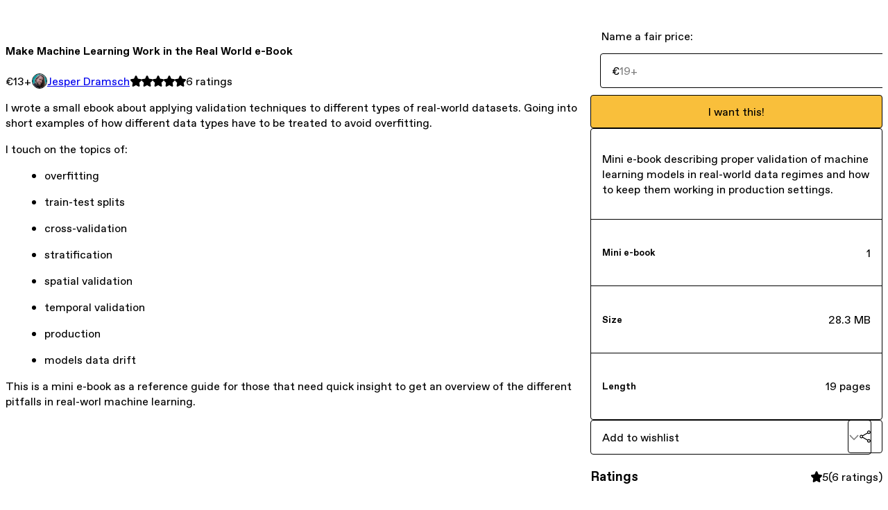

--- FILE ---
content_type: text/html; charset=utf-8
request_url: https://mlai.gumroad.com/l/ml-in-the-real-world
body_size: 5825
content:
<!DOCTYPE html>
<html lang="en">
  <head prefix="og: http://ogp.me/ns# fb: http://ogp.me/ns/fb# gumroad: http://ogp.me/ns/fb/gumroad#">
    <link rel="dns-prefetch" href="//assets.gumroad.com">
    <link rel="dns-prefetch" href="//static-2.gumroad.com">
    <link rel="dns-prefetch" href="//public-files.gumroad.com">
  <title inertia>Make Machine Learning Work in the Real World e-Book</title>
  <meta name="action-cable-url" content="wss://cable.gumroad.com/cable" />
  <link rel="stylesheet" crossorigin="anonymous" href="https://assets.gumroad.com/packs/css/design-454e397a.css" />
    <style>:root{--accent: 249 191 59;--contrast-accent: 0 0 0;--font-family: "ABC Favorit", "ABC Favorit", sans-serif;--color: 0 0 0;--primary: var(--color);--contrast-primary: 255 255 255;--filled: 255 255 255;--contrast-filled: var(--color);--body-bg: #ffffff;--active-bg: rgb(var(--color) / var(--gray-1));--border-alpha: 1}body{background-color:#ffffff;color:#000;font-family:"ABC Favorit", "ABC Favorit", sans-serif}
</style>

  <meta name="csrf-param" content="authenticity_token" />
<meta name="csrf-token" content="RCxvzKofD0NNHyqtv7g1HzijaCajHvkUXvASOB5E6UBUZxJTXU8b9sOxNF7QjQXGC_XbHfMwfj2hN0DeBnwcow" />
  <meta charset="utf-8">
  <meta content="149071038533330" property="fb:app_id">
  <meta content="http://www.facebook.com/gumroad" property="fb:page_id">
  <meta property="twitter:site" value="@gumroad">
  
    <meta content="Gumroad" property="og:site_name">
    <meta content="https://mlai.gumroad.com/l/ml-in-the-real-world" property="og:url">
    <meta content="I wrote a small ebook about applying validation techniques to different types of real-world datasets. Going into short examples of how different data types have to be treated to avoid overfitting.I touch on the topics of: overfitting train-test splits cross-validation stratification spatial validation temporal validation production models data drift This is a mini e-book as a reference guide for those that need quick insight to get an overview of the different pitfalls in real-worl machine learning." property="og:description">
    <meta content="I wrote a small ebook about applying validation techniques to different types of real-world datasets. Going into short examples of how different data types have to be treated to avoid overfitting.I touch on the topics of: overfitting train-test splits cross-validation stratification spatial validation temporal validation production models data drift This is a mini e-book as a reference guide for those that need quick insight to get an overview of the different pitfalls in real-worl machine learning." name="description">
    <meta content="vmxft" property="product:retailer_item_id">
    <meta content="13.0" property="product:price:amount">
    <meta content="EUR" property="product:price:currency">
    <meta content="gumroad:product" property="og:type">
    <meta property="twitter:card" value="summary_large_image" />
<meta property="twitter:title" value="Make Machine Learning Work in the Real World e-Book" />
<meta property="twitter:domain" value="Gumroad" />
<meta property="twitter:description" value="I wrote a small ebook about applying validation techniques to different types of real-world datasets. Going into short examples of how different data types have to be treated to avoid overfitting.I..." />
<meta property="twitter:image" value="https://public-files.gumroad.com/x96pgofwdfwynvkh4huh5ekrj50p" />

      <link rel="preload" as="image" href="https://public-files.gumroad.com/x96pgofwdfwynvkh4huh5ekrj50p">
  <meta property="og:image" content="https://public-files.gumroad.com/x96pgofwdfwynvkh4huh5ekrj50p">
  <meta property="og:image:alt" content="">
  <meta property="og:title" content="Make Machine Learning Work in the Real World e-Book">
  <meta property="gr:google_analytics:enabled" content="true">
  <meta property="gr:fb_pixel:enabled" content="true">
  <meta property="gr:logged_in_user:id" content="">
  <meta property="gr:environment" value="production">
  <meta property="gr:page:type" content="product">
  <meta property="gr:facebook_sdk:enabled" content="true">
  <meta content="initial-scale = 1.0, width = device-width" name="viewport">
  <meta property="stripe:pk" value="pk_live_Db80xIzLPWhKo1byPrnERmym">
  <meta property="stripe:api_version" value="2023-10-16; risk_in_requirements_beta=v1; retrieve_tax_forms_beta=v1;">
  <link href="/opensearch.xml" rel="search" type="application/opensearchdescription+xml" title="Gumroad">
    <link href="https://mlai.gumroad.com/l/ml-in-the-real-world" rel="canonical">

    <script type="application/ld+json">
      {"@context":"https://schema.org","@type":"Book","name":"Make Machine Learning Work in the Real World e-Book","author":{"@type":"Person","name":"Jesper Dramsch"},"description":"Mini e-book describing proper validation of machine learning models in real-world data regimes and how to keep them working in production settings.","url":"https://mlai.gumroad.com/l/ml-in-the-real-world","workExample":[{"@type":"Book","bookFormat":"EBook","name":"Make Machine Learning Work in the Real World e-Book (PDF)"}]}
    </script>

    <link href="https://public-files.gumroad.com/ukrdfmyklmsfb737htrrkpwk065x" rel="shortcut icon">
</head>

  <body id="product_page" class="group/body mac" style="">
    <div id="design-settings" data-settings="{&quot;font&quot;:{&quot;name&quot;:&quot;ABC Favorit&quot;,&quot;url&quot;:&quot;https://assets.gumroad.com/assets/ABCFavorit-Regular-26182c8c3addf6e4f8889817249c23b22c93233a8212e5e86574459e4dc926e2.woff2&quot;}}" style="display: none;"></div>
    <div id="user-agent-info" data-settings="{&quot;is_mobile&quot;:false}" style="display: none;"></div>
    <div class="react-entry-point" style="display:contents" id="Alert-react-component-2f8b9766-05f0-487a-b1ca-7b4dbbc99d5d"><div class="fixed top-4 left-1/2 z-100 w-max max-w-[calc(100vw-2rem)] rounded bg-background md:max-w-sm invisible" style="transform:translateX(-50%) translateY(calc(-100% - var(--spacer-4)));transition:all 0.3s ease-out 0.5s"><div role="alert" class="flex items-start gap-2 rounded border border-border p-3"><div class="flex-1"><div></div></div></div></div></div>
      <script type="application/json" class="js-react-on-rails-component" data-component-name="Alert" data-dom-id="Alert-react-component-2f8b9766-05f0-487a-b1ca-7b4dbbc99d5d">{"initial":null}</script>
      


    <div class="flex flex-col lg:flex-row h-screen">
      <main class="flex-1 flex flex-col lg:h-screen overflow-y-auto">
        <div class="flex-1 flex flex-col">
          


<noscript>
  <div id="javascript-notice">
    <strong>JavaScript is required to buy this product.</strong>
    Enable JavaScript in your browser settings and refresh this page to continue.
  </div>
</noscript>



  <script type="application/json" id="js-react-on-rails-context">{"railsEnv":"production","inMailer":false,"i18nLocale":"en","i18nDefaultLocale":"en","rorVersion":"14.0.4","rorPro":false,"href":"https://mlai.gumroad.com/l/ml-in-the-real-world","location":"/l/ml-in-the-real-world","scheme":"https","host":"mlai.gumroad.com","port":null,"pathname":"/l/ml-in-the-real-world","search":null,"httpAcceptLanguage":null,"design_settings":{"font":{"name":"ABC Favorit","url":"https://assets.gumroad.com/assets/ABCFavorit-Regular-26182c8c3addf6e4f8889817249c23b22c93233a8212e5e86574459e4dc926e2.woff2"}},"domain_settings":{"scheme":"https","app_domain":"gumroad.com","root_domain":"gumroad.com","short_domain":"gum.co","discover_domain":"gumroad.com","third_party_analytics_domain":"gumroad-analytics.com","api_domain":"api.gumroad.com"},"user_agent_info":{"is_mobile":false},"logged_in_user":null,"current_seller":null,"csp_nonce":"u4clq3jZUHU95vv2CIsVqHLGmiwTlvE8v7v9UFtiVuU=","locale":"en-US","feature_flags":{"require_email_typo_acknowledgment":true},"serverSide":false}</script>
<div class="react-entry-point" style="display:contents" id="ProductPage-react-component-ed821a0d-024d-4116-95cb-5e1bd549c34c"><section aria-label="Product information bar" class="border-0 bg-background" style="overflow:hidden;padding:0;height:0;transition:var(--transition-duration);flex-shrink:0;position:fixed;top:0;left:0;right:0;z-index:var(--z-index-menubar)"><div class="mx-auto flex max-w-product-page items-center justify-between gap-4 p-4 lg:px-8" style="transition:var(--transition-duration);margin-top:0"><div itemscope="" itemProp="offers" itemType="https://schema.org/Offer" class="flex items-center"><span class="group/tooltip relative inline-grid right"><span aria-describedby=":R4l:" style="display:contents"><div class="relative grid grid-flow-col border border-r-0 border-border"><div class="bg-accent px-2 py-1 text-accent-foreground" itemProp="price" content="13">€13<!-- -->+</div><div class="border-border border-r-transparent border-[calc(0.5lh+--spacing(1))] border-l-1"></div><div class="absolute top-0 right-px bottom-0 border-accent border-r-transparent border-[calc(0.5lh+--spacing(1))] border-l-1"></div></div></span><span role="tooltip" id=":R4l:" class="absolute z-30 hidden w-40 max-w-max rounded-md bg-primary p-3 text-primary-foreground group-focus-within/tooltip:block group-hover/tooltip:block top-1/2 -translate-y-1/2 left-full translate-x-2"><div class="absolute border-6 border-transparent top-1/2 -translate-y-1/2 right-full border-r-primary"></div>€13<!-- -->+</span></span><link itemProp="url" href="https://mlai.gumroad.com/l/ml-in-the-real-world"/><div itemProp="availability" hidden="">https://schema.org/InStock</div><div itemProp="priceCurrency" hidden="">eur</div><div itemProp="seller" itemType="https://schema.org/Person" hidden=""><div itemProp="name" hidden="">Jesper Dramsch</div></div></div><h3 class="hidden flex-1 lg:block">Make Machine Learning Work in the Real World e-Book</h3><div class="shrink-0 items-center gap-1 hidden lg:flex"><span class="icon icon-solid-star"></span><span class="icon icon-solid-star"></span><span class="icon icon-solid-star"></span><span class="icon icon-solid-star"></span><span class="icon icon-solid-star"></span><span class="rating-number">6<!-- --> <!-- -->ratings</span></div><a class="button accent" href="https://gumroad.com/checkout?product=vmxft&amp;quantity=1" target="_top" style="align-items:unset">I want this!</a></div></section><section class="border-b border-border"><div class="mx-auto w-full max-w-product-page lg:py-16 p-4 lg:px-8"><article class="relative grid rounded border border-border bg-background lg:grid-cols-[2fr_1fr]"><figure class="group relative col-span-full overflow-hidden rounded-t border-b border-border bg-(image:--product-cover-placeholder) bg-cover" aria-label="Product preview"><div class="flex h-full snap-x snap-mandatory items-center overflow-x-scroll overflow-y-hidden [scrollbar-width:none] [&amp;::-webkit-scrollbar]:hidden" style="aspect-ratio:1.7777777777777777"><div role="tabpanel" id="a8857d69eaf638922fb266a7730b38fa" class="mt-0! flex min-h-[1px] flex-[1_0_100%] snap-start justify-center border-0! p-0!"></div></div></figure><section class="lg:border-r"><header class="grid gap-4 p-6 not-first:border-t"><h1 itemProp="name">Make Machine Learning Work in the Real World e-Book</h1></header><section class="grid grid-cols-[auto_1fr] gap-[1px] border-t border-border p-0 sm:grid-cols-[auto_auto_minmax(max-content,1fr)]"><div class="px-6 py-4 outline outline-offset-0 outline-border"><div itemscope="" itemProp="offers" itemType="https://schema.org/Offer" class="flex items-center"><span class="group/tooltip relative inline-grid right"><span aria-describedby=":Rl79:" style="display:contents"><div class="relative grid grid-flow-col border border-r-0 border-border"><div class="bg-accent px-2 py-1 text-accent-foreground" itemProp="price" content="13">€13<!-- -->+</div><div class="border-border border-r-transparent border-[calc(0.5lh+--spacing(1))] border-l-1"></div><div class="absolute top-0 right-px bottom-0 border-accent border-r-transparent border-[calc(0.5lh+--spacing(1))] border-l-1"></div></div></span><span role="tooltip" id=":Rl79:" class="absolute z-30 hidden w-40 max-w-max rounded-md bg-primary p-3 text-primary-foreground group-focus-within/tooltip:block group-hover/tooltip:block top-1/2 -translate-y-1/2 left-full translate-x-2"><div class="absolute border-6 border-transparent top-1/2 -translate-y-1/2 right-full border-r-primary"></div>€13<!-- -->+</span></span><link itemProp="url" href="https://mlai.gumroad.com/l/ml-in-the-real-world"/><div itemProp="availability" hidden="">https://schema.org/InStock</div><div itemProp="priceCurrency" hidden="">eur</div><div itemProp="seller" itemType="https://schema.org/Person" hidden=""><div itemProp="name" hidden="">Jesper Dramsch</div></div></div></div><div class="flex flex-wrap items-center gap-2 px-6 py-4 outline outline-offset-0 outline-border"><a href="https://mlai.gumroad.com/" target="_blank" class="relative flex items-center gap-2" rel="noreferrer"><img class="user-avatar" src="https://public-files.gumroad.com/ukrdfmyklmsfb737htrrkpwk065x"/>Jesper Dramsch</a></div><div class="flex items-center px-6 py-4 outline outline-offset-0 outline-border max-sm:col-span-full"><div class="flex shrink-0 items-center gap-1"><span class="icon icon-solid-star"></span><span class="icon icon-solid-star"></span><span class="icon icon-solid-star"></span><span class="icon icon-solid-star"></span><span class="icon icon-solid-star"></span><span class="rating-number">6<!-- --> <!-- -->ratings</span></div></div></section><section class="border-t border-border p-6"><div class="rich-text"><p>I wrote a small ebook about applying validation techniques to different types of real-world datasets. Going into short examples of how different data types have to be treated to avoid overfitting.</p><p>I touch on the topics of: </p><ul>
<li>overfitting </li>
<li>train-test splits </li>
<li>cross-validation </li>
<li>stratification </li>
<li>spatial validation  </li>
<li>temporal validation </li>
<li>production </li>
<li>models data drift  </li>
</ul><p>This is a mini e-book as a reference guide for those that need quick insight to get an overview of the different pitfalls in real-worl machine learning.</p></div></section></section><section><section class="grid gap-4 p-6 not-first:border-t"><fieldset class=""><legend><label for=":Rb6p9:">Name a fair price:</label></legend><div class="input"><div class="inline-flex align-middle px-3 py-2 bg-background text-foreground border border-border truncate rounded-full -ml-2 shrink-0">€</div><input type="text" inputMode="decimal" id=":Rb6p9:" maxLength="10" placeholder="19+" autoComplete="off" aria-invalid="false" aria-label="Price" value=""/></div></fieldset><a class="button accent" href="https://gumroad.com/checkout?product=vmxft&amp;quantity=1" target="_top" style="align-items:unset">I want this!</a><div class="stack"><p>Mini e-book describing proper validation of machine learning models in real-world data regimes and how to keep them working in production settings.</p><div><h5>Mini e-book</h5><div>1</div></div><div><h5>Size</h5><div>28.3 MB</div></div><div><h5>Length</h5><div>19 pages</div></div></div><div class="grid grid-cols-[1fr_auto] gap-2"><div class="combobox"><div role="combobox" aria-expanded="false" aria-controls=":R5op9:" tabindex="0" class="input" aria-label="Add to wishlist"><span class="fake-input text-singleline">Add to wishlist</span><span class="icon icon-outline-cheveron-down"></span></div><div hidden=""><datalist id=":R5op9:"><div role="option" id=":R5op9:-0" class=""><div><span class="icon icon-plus"></span> New wishlist</div></div></datalist></div></div><details class="popover toggle"><summary aria-label="Share" aria-haspopup="true" aria-expanded="false"><span class="group/tooltip relative inline-grid bottom"><span aria-describedby=":Rpop9:" style="display:contents"><button class="button" type="button" aria-label="Share"><span class="icon icon-share"></span></button></span><span role="tooltip" id=":Rpop9:" class="absolute z-30 hidden w-40 max-w-max rounded-md bg-primary p-3 text-primary-foreground group-focus-within/tooltip:block group-hover/tooltip:block left-1/2 -translate-x-1/2 top-full translate-y-2"><div class="absolute border-6 border-transparent left-1/2 -translate-x-1/2 bottom-full border-b-primary"></div>Share</span></span></summary><div class="dropdown" style="translate:min(0px - 100% - var(--spacer-4), 0px);max-width:calc(0px - 2 * var(--spacer-4))"><div class="grid grid-cols-1 gap-4"><a class="button button-social-twitter button-w-i button-twitter" href="https://twitter.com/intent/tweet?url=https%3A%2F%2Fmlai.gumroad.com%2Fl%2Fml-in-the-real-world&amp;text=Buy%20Make%20Machine%20Learning%20Work%20in%20the%20Real%20World%20e-Book%20on%20%40Gumroad" target="_blank" rel="noopener noreferrer">Share on X</a><a class="button button-social-facebook button-w-i button-facebook" href="https://www.facebook.com/sharer/sharer.php?u=https%3A%2F%2Fmlai.gumroad.com%2Fl%2Fml-in-the-real-world&amp;quote=Make%20Machine%20Learning%20Work%20in%20the%20Real%20World%20e-Book" target="_blank" rel="noopener noreferrer">Share on Facebook</a><span class="group/tooltip relative inline-grid bottom"><span aria-describedby=":R79op9:" style="display:contents"><span class="contents"><button class="button" type="button" aria-label="Copy product URL"><span class="icon icon-link"></span> Copy link</button></span></span><span role="tooltip" id=":R79op9:" class="absolute z-30 hidden w-40 max-w-max rounded-md bg-primary p-3 text-primary-foreground group-focus-within/tooltip:block group-hover/tooltip:block left-1/2 -translate-x-1/2 top-full translate-y-2"><div class="absolute border-6 border-transparent left-1/2 -translate-x-1/2 bottom-full border-b-primary"></div>Copy product URL</span></span></div></div></details></div></section><section class="grid gap-4 p-6 not-first:border-t"><header class="flex items-center justify-between"><h3>Ratings</h3><div class="flex shrink-0 items-center gap-1"><span class="icon icon-solid-star"></span><div class="rating-average">5</div>(<!-- -->6 ratings<!-- -->)</div></header><div itemProp="aggregateRating" itemType="https://schema.org/AggregateRating" itemscope="" hidden=""><div itemProp="reviewCount">6</div><div itemProp="ratingValue">5</div></div><section class="grid grid-cols-[auto_1fr_auto] gap-3" aria-label="Ratings histogram"><div>5 stars</div><meter aria-label="5 stars" value="1"></meter><div>100%</div><div>4 stars</div><meter aria-label="4 stars" value="0"></meter><div>0%</div><div>3 stars</div><meter aria-label="3 stars" value="0"></meter><div>0%</div><div>2 stars</div><meter aria-label="2 stars" value="0"></meter><div>0%</div><div>1 star</div><meter aria-label="1 star" value="0"></meter><div>0%</div></section></section></section></article></div></section><footer class="px-4 py-8 text-center lg:py-16"><div>Powered by <a href="https://gumroad.com/" class="logo-full" aria-label="Gumroad"></a></div></footer></div>
      <script type="application/json" class="js-react-on-rails-component" data-component-name="ProductPage" data-dom-id="ProductPage-react-component-ed821a0d-024d-4116-95cb-5e1bd549c34c">{"product":{"id":"dBQ8sGWGwYz0aXeJAgG_Cg==","permalink":"vmxft","name":"Make Machine Learning Work in the Real World e-Book","seller":{"id":"1670463700576","name":"Jesper Dramsch","avatar_url":"https://public-files.gumroad.com/ukrdfmyklmsfb737htrrkpwk065x","profile_url":"https://mlai.gumroad.com/"},"collaborating_user":null,"covers":[{"url":"https://public-files.gumroad.com/x96pgofwdfwynvkh4huh5ekrj50p","original_url":"https://public-files.gumroad.com/skd441gh98by3vh4whccykk4zs4v","thumbnail":null,"id":"a8857d69eaf638922fb266a7730b38fa","type":"image","filetype":"jpg","width":670,"height":376,"native_width":1280,"native_height":720}],"main_cover_id":"a8857d69eaf638922fb266a7730b38fa","thumbnail_url":"https://public-files.gumroad.com/n8tl1l8g2rjvd9zsm6wtfsjdvfi1","quantity_remaining":null,"long_url":"https://mlai.gumroad.com/l/ml-in-the-real-world","is_sales_limited":false,"ratings":{"count":6,"average":5.0,"percentages":[0,0,0,0,100]},"custom_button_text_option":"i_want_this_prompt","is_compliance_blocked":false,"is_published":true,"is_stream_only":false,"streamable":false,"sales_count":null,"summary":"Mini e-book describing proper validation of machine learning models in real-world data regimes and how to keep them working in production settings.","attributes":[{"name":"Mini e-book","value":"1"},{"name":"Size","value":"28.3 MB"},{"name":"Length","value":"19 pages"}],"description_html":"\u003cp\u003eI wrote a small ebook about applying validation techniques to different types of real-world datasets. Going into short examples of how different data types have to be treated to avoid overfitting.\u003c/p\u003e\u003cp\u003eI touch on the topics of: \u003c/p\u003e\u003cul\u003e\n\u003cli\u003eoverfitting \u003c/li\u003e\n\u003cli\u003etrain-test splits \u003c/li\u003e\n\u003cli\u003ecross-validation \u003c/li\u003e\n\u003cli\u003estratification \u003c/li\u003e\n\u003cli\u003espatial validation  \u003c/li\u003e\n\u003cli\u003etemporal validation \u003c/li\u003e\n\u003cli\u003eproduction \u003c/li\u003e\n\u003cli\u003emodels data drift  \u003c/li\u003e\n\u003c/ul\u003e\u003cp\u003eThis is a mini e-book as a reference guide for those that need quick insight to get an overview of the different pitfalls in real-worl machine learning.\u003c/p\u003e","currency_code":"eur","price_cents":1300,"rental_price_cents":null,"pwyw":{"suggested_price_cents":1900},"eligible_for_installment_plans":true,"allow_installment_plan":false,"installment_plan":null,"is_legacy_subscription":false,"is_tiered_membership":false,"is_physical":false,"custom_view_content_button_text":"Start reading","is_multiseat_license":false,"hide_sold_out_variants":false,"native_type":"ebook","preorder":null,"duration_in_months":null,"rental":null,"is_quantity_enabled":false,"free_trial":null,"recurrences":null,"options":[],"analytics":{"google_analytics_id":null,"facebook_pixel_id":null,"free_sales":true},"has_third_party_analytics":false,"ppp_details":null,"can_edit":false,"refund_policy":null,"bundle_products":[],"public_files":[],"audio_previews_enabled":true},"discount_code":null,"purchase":null,"wishlists":[],"currency_code":"usd","show_ratings_filter":true,"creator_profile":{"external_id":"1670463700576","avatar_url":"https://public-files.gumroad.com/ukrdfmyklmsfb737htrrkpwk065x","name":"Jesper Dramsch","twitter_handle":null,"subdomain":"mlai.gumroad.com"},"sections":[],"main_section_index":0}</script>
      


        </div>
      </main>
    </div>
    <script src="https://assets.gumroad.com/assets/application-cbf244e9109e70d7b04497041636f00173a1e588f9b879b3a3ef11f8dfb86e5c.js" type="eb94dcb7373d0d12be596ef7-text/javascript"></script>
    
        <script src="https://assets.gumroad.com/packs/js/webpack-runtime-5b551f7a8bd66b8bf8e1.js" defer="defer" type="eb94dcb7373d0d12be596ef7-text/javascript"></script>
<script src="https://assets.gumroad.com/packs/js/webpack-commons-5f121a25be651d5089d7.js" defer="defer" type="eb94dcb7373d0d12be596ef7-text/javascript"></script>
<script src="https://assets.gumroad.com/packs/js/4310-ba62dc3691c1a01ff488.js" defer="defer" type="eb94dcb7373d0d12be596ef7-text/javascript"></script>
<script src="https://assets.gumroad.com/packs/js/product-8be3fad88908143f5278.js" defer="defer" type="eb94dcb7373d0d12be596ef7-text/javascript"></script>

  <script src="/cdn-cgi/scripts/7d0fa10a/cloudflare-static/rocket-loader.min.js" data-cf-settings="eb94dcb7373d0d12be596ef7-|49" defer></script><script defer src="https://static.cloudflareinsights.com/beacon.min.js/vcd15cbe7772f49c399c6a5babf22c1241717689176015" integrity="sha512-ZpsOmlRQV6y907TI0dKBHq9Md29nnaEIPlkf84rnaERnq6zvWvPUqr2ft8M1aS28oN72PdrCzSjY4U6VaAw1EQ==" nonce="u4clq3jZUHU95vv2CIsVqHLGmiwTlvE8v7v9UFtiVuU=" data-cf-beacon='{"rayId":"9b4c4d6c380024ea","version":"2025.9.1","serverTiming":{"name":{"cfExtPri":true,"cfEdge":true,"cfOrigin":true,"cfL4":true,"cfSpeedBrain":true,"cfCacheStatus":true}},"token":"5070e21320304a1ba2b0a42ce9682840","b":1}' crossorigin="anonymous"></script>
</body>
</html>


--- FILE ---
content_type: application/javascript
request_url: https://assets.gumroad.com/packs/js/webpack-runtime-5b551f7a8bd66b8bf8e1.js
body_size: 3755
content:
(()=>{"use strict";var e,a,c,d,f={},b={};function r(e){var a=b[e];if(void 0!==a)return a.exports;var c=b[e]={id:e,loaded:!1,exports:{}};return f[e].call(c.exports,c,c.exports,r),c.loaded=!0,c.exports}r.m=f,e=[],r.O=(a,c,d,f)=>{if(!c){var b=1/0;for(i=0;i<e.length;i++){c=e[i][0],d=e[i][1],f=e[i][2];for(var t=!0,o=0;o<c.length;o++)(!1&f||b>=f)&&Object.keys(r.O).every((e=>r.O[e](c[o])))?c.splice(o--,1):(t=!1,f<b&&(b=f));if(t){e.splice(i--,1);var n=d();void 0!==n&&(a=n)}}return a}f=f||0;for(var i=e.length;i>0&&e[i-1][2]>f;i--)e[i]=e[i-1];e[i]=[c,d,f]},r.n=e=>{var a=e&&e.__esModule?()=>e.default:()=>e;return r.d(a,{a}),a},c=Object.getPrototypeOf?e=>Object.getPrototypeOf(e):e=>e.__proto__,r.t=function(e,d){if(1&d&&(e=this(e)),8&d)return e;if("object"==typeof e&&e){if(4&d&&e.__esModule)return e;if(16&d&&"function"==typeof e.then)return e}var f=Object.create(null);r.r(f);var b={};a=a||[null,c({}),c([]),c(c)];for(var t=2&d&&e;"object"==typeof t&&!~a.indexOf(t);t=c(t))Object.getOwnPropertyNames(t).forEach((a=>b[a]=()=>e[a]));return b.default=()=>e,r.d(f,b),f},r.d=(e,a)=>{for(var c in a)r.o(a,c)&&!r.o(e,c)&&Object.defineProperty(e,c,{enumerable:!0,get:a[c]})},r.f={},r.e=e=>Promise.all(Object.keys(r.f).reduce(((a,c)=>(r.f[c](e,a),a)),[])),r.u=e=>3068===e?"js/3068-837083d205373655f102.js":8274===e?"js/8274-aa30be491bb869799fd3.js":3936===e?"js/3936-f2dbadfc63a359e9e633.js":9785===e?"js/9785-b255e20a6519035ed91b.js":5248===e?"js/5248-c5b5a562dcb05d0bae1e.js":487===e?"js/487-ab17e0443dfa0d89949c.js":4014===e?"js/4014-5449ab00e284328063fe.js":473===e?"js/473-bef22482bf374309d0fe.js":4310===e?"js/4310-ba62dc3691c1a01ff488.js":9495===e?"js/9495-c03e1f466fd19ed6ea3e.js":"js/"+e+"-"+{365:"576535d718e41f8ed05f",465:"4acdd2860a7a97d11bb0",497:"e4b0bc73f37a4df5a4cc",613:"a0818c53b63d5686f5af",694:"4d4ad4263de0d9e59347",715:"93c6a00daa0df81fc4ff",759:"169186b8efb56de4dc36",832:"26c4ba4476115c7185c2",944:"e0fccb53b5d176ab0233",948:"0e151992f187c9659a23",996:"9c4b9d63d768b7869702",1114:"6972eae61976b570d353",1206:"79487fe85afd7fb6d318",1244:"b0f08f7bd5c3d8af531d",1248:"d2e40ff826dddacd7d41",1284:"9007ad1f94927d5188fc",1381:"5c9a429acd1ea16df60a",1388:"9785aae7228985db5382",1498:"94bd7ae4dd951f128521",1516:"8f2b1159f8c1fe6456e7",1555:"ea188b61aed57785b148",1592:"37c48d83a8ec40b655f5",1597:"4ad7c2461f5e5293edee",1679:"47eff6b26f8cc560978a",1692:"051ac1a8f4e3c35f4919",1917:"d5375b3f11a507cd7ddd",2080:"c1dfb78406760921df7f",2095:"042be407d77fc76ad129",2215:"e352a009366f2ca6f66f",2224:"7732f51882c5e61dcf8e",2263:"3fb142752d759b40343e",2327:"3f059c9bc2f5bea3e72f",2365:"f4a16188ba88de2540f7",2370:"1af8430e0bb5a4e2f0b1",2405:"e1082d0ba2a210200080",2417:"d6eb958ac8407e28879d",2440:"6f7bbd9681c89bd917a5",2449:"c592b6a385c23d09713f",2481:"55a41d27a67d40038672",2497:"5d874da2ae2b6c150b46",2565:"baefc1d72938cc2a69bb",2647:"af6bfaed1ffa6f8da03c",2703:"7af6b51fd52a4c81d91d",2765:"89a53386d7d706abbd52",2878:"1dce643b2ba387511ab4",2887:"604db41d8a3ae7c3f9fc",2937:"83ad044abc931874e7fd",2962:"4c080e4f3494d9acff5f",2994:"addcfc227479d4317594",3075:"3c1b9066caca0636355f",3128:"273dda63a334070e6c90",3293:"f223a0626e60d36c0533",3311:"a271d699fe30c3131dd3",3534:"3f5750f9284d0fda8bec",3704:"c6f4f89e12191643072f",3762:"b240c37b10ed4e09f213",3821:"1ff624a9c9499b7cedfc",3861:"0db4df408f16bd1515ec",3919:"af87333705ce00ee091a",3968:"c7d08582bf3c4379972a",3993:"f5a1a92a98b4bfee1714",4026:"ab67aff2111b2218b719",4105:"6a8f089eb09c1e6fff44",4302:"f3f5186a0ad7e0700771",4345:"0fa5aefd61b53d176f42",4349:"a6ffbf7aaa855d27567b",4445:"27a7f3a7527706216911",4521:"5e87516410bf1abe90ab",4534:"16eade9ee476a76891bb",4610:"a25f9328cfd35c146e93",4686:"34b108f8d3e232383f29",4709:"f9a84e2dffc2113dbd96",4741:"6bb572f0bd06071daf99",4815:"273ee2980b1bf0de8e6a",4840:"f014878eae6d54fccc77",5048:"1d6e7458fee3e717dbff",5061:"857f3e9610ca9aef74ca",5213:"8f0cf5a8e7ade0b5a554",5226:"874c09c94beea4ede7cd",5456:"edb865080b8a79c73e73",5531:"eac0cf0bcc963e4c9c97",5904:"ed2418752325ba975059",5927:"e15607b8aae479a5fa5c",5973:"a5ad81e738b09120164e",6005:"be92b753ad8e19437335",6021:"4a9e7603487e4d38e9ff",6096:"eda137cf6a320f4674cf",6099:"0c793c89a07dbb178a55",6110:"508a13c658eaf09a43a8",6179:"d8207139962e5785be09",6236:"d90c97ab3e207e08b6a2",6279:"46cb9a17334e47bad5e6",6364:"06a1f089ea3dcb9d3e4c",6396:"efc8086d5d4240864667",6486:"55d2ee464e1c91750b3f",6520:"c06bd2bdca17e64cdee4",6545:"00073bddc79a5fe87e96",6585:"9f9e85ac1921302f0f6e",6616:"51d04edd4a9b0fb2db33",6617:"1a25d22927d15c5b43c6",6682:"f90835d9a89de80902b6",6718:"cc01a1a7e2188220bcae",6730:"bcab039b70dcaa1d2a42",6969:"06a4ce068572d264c5d8",6993:"2c3a13de937fd5ba7f41",7008:"edfe1f3d65d124716493",7078:"5cafb8feb49f1da479ec",7085:"a030e1660208987168f1",7087:"a949b7fc06f56f775b89",7196:"7257631e3ca4bdb70f29",7217:"6b27af29ad25b6f8f3e8",7224:"a847b4507c6d5259b672",7237:"96dfd2846227b75ed680",7327:"562ec0dffbe5267a906f",7390:"a39dd0f155db000f0462",7458:"7ccdc6183000c80c485d",7517:"1bee60d7f859e1c966ce",7520:"83560c1d2cceda3c39c9",7527:"8f21d82eb60b68a41b49",7872:"e6b1dcb7d70cc125cdcb",7898:"3547e45933132918ebc8",8088:"206b51a4737b8723f0f6",8123:"2efcd5c7979d6572e83f",8386:"8fa149d64fb736de4881",8402:"a469672e4221203cd4d1",8459:"bd3bca5fa59dbad0656b",8623:"10162a270a5efc7252c0",8747:"1b78b8a5f000b522c87f",8751:"fe94853dc9b5dc3544f5",8792:"51c9c34f254b406a75bb",8904:"8fd6efe08f157b8b5296",8966:"ca1b0d024ae1d81480a1",8994:"423ff31c8ab80260620a",9117:"3eae5a684ff69de5c0ab",9156:"8e5aad4c22b17f7a997a",9259:"945d1b825c12148dadf4",9281:"58fc98bfc01f2433ae7e",9299:"faba15ed3edf8a8256a9",9365:"b85f07d044ed37626cae",9468:"e12e9b779e37ff0b41be",9708:"0a9ce1f90357dd6a381f",9728:"42aa4e76376dae4b3f2b",9799:"5e3fec977589a7fb6bd6",9977:"896e885227c6d0d4c250"}[e]+".chunk.js",r.miniCssF=e=>{},r.g=function(){if("object"==typeof globalThis)return globalThis;try{return this||new Function("return this")()}catch(e){if("object"==typeof window)return window}}(),r.o=(e,a)=>Object.prototype.hasOwnProperty.call(e,a),d={},r.l=(e,a,c,f)=>{if(d[e])d[e].push(a);else{var b,t;if(void 0!==c)for(var o=document.getElementsByTagName("script"),n=0;n<o.length;n++){var i=o[n];if(i.getAttribute("src")==e){b=i;break}}b||(t=!0,(b=document.createElement("script")).charset="utf-8",b.timeout=120,r.nc&&b.setAttribute("nonce",r.nc),b.src=e),d[e]=[a];var s=(a,c)=>{b.onerror=b.onload=null,clearTimeout(l);var f=d[e];if(delete d[e],b.parentNode&&b.parentNode.removeChild(b),f&&f.forEach((e=>e(c))),a)return a(c)},l=setTimeout(s.bind(null,void 0,{type:"timeout",target:b}),12e4);b.onerror=s.bind(null,b.onerror),b.onload=s.bind(null,b.onload),t&&document.head.appendChild(b)}},r.r=e=>{"undefined"!=typeof Symbol&&Symbol.toStringTag&&Object.defineProperty(e,Symbol.toStringTag,{value:"Module"}),Object.defineProperty(e,"__esModule",{value:!0})},r.nmd=e=>(e.paths=[],e.children||(e.children=[]),e),r.p="https://assets.gumroad.com/packs/",(()=>{var e={7311:0,1475:0};r.f.j=(a,c)=>{var d=r.o(e,a)?e[a]:void 0;if(0!==d)if(d)c.push(d[2]);else if(/^(1475|7311)$/.test(a))e[a]=0;else{var f=new Promise(((c,f)=>d=e[a]=[c,f]));c.push(d[2]=f);var b=r.p+r.u(a),t=new Error;r.l(b,(c=>{if(r.o(e,a)&&(0!==(d=e[a])&&(e[a]=void 0),d)){var f=c&&("load"===c.type?"missing":c.type),b=c&&c.target&&c.target.src;t.message="Loading chunk "+a+" failed.\n("+f+": "+b+")",t.name="ChunkLoadError",t.type=f,t.request=b,d[1](t)}}),"chunk-"+a,a)}},r.O.j=a=>0===e[a];var a=(a,c)=>{var d,f,b=c[0],t=c[1],o=c[2],n=0;if(b.some((a=>0!==e[a]))){for(d in t)r.o(t,d)&&(r.m[d]=t[d]);if(o)var i=o(r)}for(a&&a(c);n<b.length;n++)f=b[n],r.o(e,f)&&e[f]&&e[f][0](),e[f]=0;return r.O(i)},c=globalThis.webpackChunk=globalThis.webpackChunk||[];c.forEach(a.bind(null,0)),c.push=a.bind(null,c.push.bind(c))})(),r.nc=void 0})();
//# sourceMappingURL=webpack-runtime-5b551f7a8bd66b8bf8e1.js.map